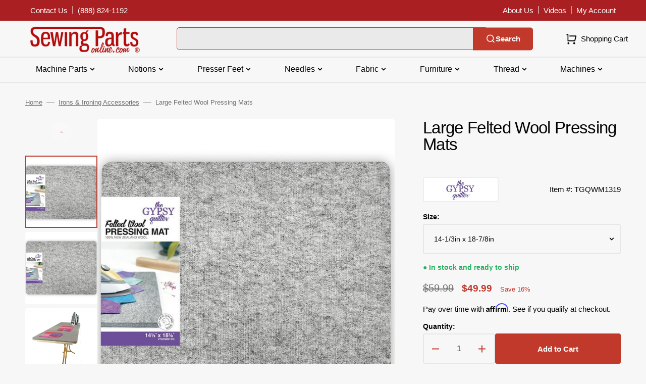

--- FILE ---
content_type: text/css
request_url: https://www.sewingpartsonline.com/cdn/shop/t/3/assets/theme.css?v=91251888597789819401736286651
body_size: 3007
content:
@charset "UTF-8";.icon-email{width:1em;vertical-align:-5px}.c-footer-disclaimer{background:#4a4a4a;padding:5px 0}.c-footer-disclaimer .copyright{color:#fff}.c-footer-disclaimer p{margin:0;padding:0;color:silver;font-size:9px;text-align:center;line-height:16px}.red-alt{color:#c0392b!important}.c-half-column{width:100%}.c-half-column img,.c-multi-column img,.c-half-column iframe,.c-multi-column iframe{height:auto;max-width:600px;margin:1.7rem auto!important;display:block}.c-single-column>img,.c-half-column>img,.c-multi-column>img{height:auto;max-width:100%}.c-single-column{width:100%;display:block;border:none;margin-top:20px}.c-single-column.left{text-align:left}.c-single-column.right{text-align:right}.c-single-column.center{text-align:center}.c-single-column.red-top{border-top:2px solid #c0392b;margin-top:20px;padding-top:10px}.c-multi-column{display:block;margin-top:20px}iframe,video{aspect-ratio:16/9;max-width:100%!important}.c-multi-column.v-middle{align-items:center}.c-multi-column.v-top{align-items:flex-start}.c-multi-column.v-bottom{align-items:flex-end}.c-multi-column.row-reverse{flex-direction:row-reverse}.c-multi-column.column-reverse{flex-direction:column-reverse}.c-multi-column.column{flex-direction:column}.c-multi-column.left{text-align:left}.c-multi-column.right{text-align:right}.c-multi-column.center{text-align:center}.c-multi-column.half .c-multi-column__left,.c-multi-column.half .c-multi-column__right{flex-basis:50%}.c-multi-column.comfy.thirds .c-multi-column{padding:0}.search-modal__form,.field .field__input+label{color:#000}.about__accordion-description h2{padding:0;font-weight:400;font-weight:700;margin:0 0 10px;font-size:18px;text-transform:uppercase}.product__info-wrapper .product__description a{background:transparent}.c-multi-column.comfy .c-multi-column__left{padding-right:0}.c-multi-column.comfy .c-multi-column__right{padding-left:0}.c-multi-column.divided .c-multi-column__left{border:none;align-items:inherit}@media screen and (min-width: 1200px){.c-half-column{margin:auto;width:50%}.c-multi-column{display:flex}.c-multi-column.comfy.thirds .c-multi-column{padding:0 12px}.c-multi-column.comfy .c-multi-column__left{padding-right:25px}.c-multi-column.comfy .c-multi-column__right{padding-left:25px}.c-multi-column.divided .c-multi-column__left{border-right:1px solid #eee;align-items:stretch}}.c-multi-column.red-top{border-top:2px solid #c0392b;margin-top:20px;padding-top:10px}.c-multi-column.l-fourth .c-multi-column__left{flex-basis:25%}.c-multi-column.l-fourth .c-multi-column__right,.c-multi-column.r-fourth .c-multi-column__left{flex-basis:75%}.c-multi-column.r-fourth .c-multi-column__right{flex-basis:25%}.c-multi-column.r-third .c-multi-column__left{flex-basis:66.66667%}.c-multi-column.l-third .c-multi-column__left,.c-multi-column.r-third .c-multi-column__right{flex-basis:33.33333%}.c-multi-column.l-third .c-multi-column__right{flex-basis:66.66667%}.c-multi-column.thirds .c-multi-column{flex-basis:33.33333%}.c-qjctgy-header{display:flex;margin-bottom:10px;flex-direction:column}.c-qjctgy-header__body{display:none}.c-qjctgy-header__form{flex-grow:1;border:2px solid #eee;border-top:3px solid #c0392b;padding:10px;border-radius:0;background-color:#fff}.c-qjctgy-header__form h2{margin:10px 0;padding:0}.c-qjctgy-header h2{display:flex;align-items:center;justify-content:center;flex-direction:column}.c-qjctgy-header__form h2 img{display:block;margin:auto auto 10px;max-width:100%}.c-qjctgy-header__form__input{margin:10px 0;display:flex;padding:8px;background-color:#f4f4f4}.c-qjctgy-header__form__input>span{display:none;position:relative;background:#c0392b;color:#fff;border-top-left-radius:5px;border-bottom-left-radius:5px}.c-qjctgy-header__form__input>span img{display:block;width:auto;height:100%;padding-right:50px}.c-qjctgy-header__form__input>span svg{position:absolute;top:50%;left:50%;transform:translate(-50%,-50%);width:1em;display:inline-block;font-size:inherit;height:1em;overflow:visible;vertical-align:-.125em}.c-qjctgy-header__form__input input{border-radius:5px;border:1px solid #9f9f9f;background:transparent;margin:0;outline:none;background:#fff;flex-grow:1;padding:10px;max-width:100%}.c-qjctgy-header__body{padding:0 10px}.c-category-quick-jump>li{margin:0;padding:0;box-sizing:border-box;width:100%}.c-category-quick-jump>li a:hover{background:silver;color:#c0392b}.c-category-quick-jump-header{font-size:1em;text-align:center}.c-category-quick-jump-header span{background:#f7f7f7;position:relative;padding:10px;z-index:10}.c-category-quick-jump-header:before{margin-top:9px}.c-category-quick-jump-header:after{margin-top:-9px}.c-category-quick-jump-header:after,.c-category-quick-jump-header:before{display:block;z-index:1;position:absolute;background:#757575;height:2px;left:0;right:0;content:""}.c-category-quick-jump{margin:0;padding:0;list-style:none}.c-category-quick-jump{display:flex;flex-wrap:wrap}.c-category-quick-jump>li{margin:0;padding:0;box-sizing:border-box}.c-category-quick-jump>li a{margin:5px;display:block;padding:5px;background:#eaeaea;text-align:center;transition:transform .5s cubic-bezier(.075,.82,.165,1);text-decoration:none}.c-category-quick-jump>li.is-selected a{background:#d14233;color:#fff;transform:none}ul.c-subcategory-list{margin-bottom:15px}.c-subcategory-list{list-style:none;list-style-image:url([data-uri]);margin:0;padding:5px 2px;display:flex;flex-wrap:wrap;align-items:stretch}.c-subcategory-list__item{margin:0 0 10px;padding:0;float:left;flex-direction:column;display:flex}.c-subcategory-list__link{display:flex;flex-direction:column;flex-grow:1;box-sizing:border-box;margin:0 5px;background-color:#fff}.c-subcategory-list__image{border-radius:10px;display:block;margin:auto}.c-subcategory-list__name{display:block;text-align:center;font-weight:500;padding:12px 5px 5px;white-space:nowrap;overflow:hidden;text-overflow:ellipsis}.c-subcategory-list__item{width:50%}@media screen and (min-width: 480px){.c-category-quick-jump-header{font-size:1.125em}.c-qjctgy-header__form h2 img{display:inline-block;margin:0 10px 0 0}.c-subcategory-list__item{width:33.3333%}.c-qjctgy-header__form__input>span{display:block}.c-qjctgy-header__form__input{margin:10px}.c-qjctgy-header__form__input input{border-radius:0 5px 5px 0;border:1px solid #9f9f9f;border-left:none}}@media screen and (min-width: 640px){.c-category-quick-jump-header{font-size:1.5em}.c-qjctgy-header__body,.c-qjctgy-header__form{flex-grow:1;flex-basis:50%}.c-qjctgy-header__body{display:block}.c-category-quick-jump>li{flex-basis:50%}.c-category-quick-jump>li.is-selected a{transform:scale(1.1)}.c-subcategory-list__item{width:25%}.c-qjctgy-header h2{flex-direction:row}}@media screen and (min-width: 940px){.c-qjctgy-header{flex-direction:row}.c-category-quick-jump>li{flex-basis:25%}.c-subcategory-list__item{width:20%}}@media screen and (min-width: 1400px){.c-category-quick-jump>li{flex-basis:20%}.c-subcategory-list__item{width:16.6667%}}.c-footer-message{font-family:Helvetica,Arial,sans-serif;-webkit-font-smoothing:antialiased;padding:10px 0;text-align:center;background:#4a4a4a;color:#fff;text-transform:uppercase;display:block}.c-footer-message__long{display:none;max-width:1400px;margin:0 auto}.c-footer-message__short{display:inline-block;max-width:1400px;margin:0 auto}.c-footer__newsletter{background:#c0392b;color:#fff;display:block;border-bottom:1px solid #4a4a4a}.c-newsletter{font-family:Helvetica,Arial,sans-serif;-webkit-font-smoothing:antialiased;max-width:1400px;margin:0 auto;padding:0 10px;font-size:0;display:flex;flex-direction:column;align-items:center;justify-content:space-between}.c-newsletter>*{font-size:1rem}.c-newsletter__join{font-size:30px;line-height:48px;flex-grow:1;display:none}.c-newsletter__join span{display:inline-block;vertical-align:middle}.c-newsletter__join__icon{font-size:40px;width:25%;border-radius:50%;display:inline-block;background:#fff;color:#c0392b;width:70px;height:70px;text-align:center;line-height:70px;vertical-align:middle}.c-newsletter__join__text{padding-left:10px;width:75%}.c-newsletter__receive{line-height:33px;text-align:center;justify-content:space-around;margin:auto;display:flex;font-size:22px;flex-grow:2}.c-newsletter__receive--hide{display:block}.c-newsletter__receive small{display:block;font-size:11px;font-style:italic}.c-newsletter__receive--success{display:none}.c-newsletter__form{line-height:0;transition:opacity .5s cubic-bezier(.075,.82,.165,1);width:100%;display:flex;margin-bottom:10px}.c-newsletter__form .klaviyo-form{width:100%}.c-newsletter__form button[type=submit],.c-newsletter__form input[type=email]{border:none;background:transparent;padding:0;margin:0;outline:none;font-size:1rem;height:48px;box-sizing:border-box;font-size:16px}.c-newsletter__form button:hover{background:#e9a39b;color:#fbf0ef}.c-newsletter__form input[type=email]{background:#fff;border-top-left-radius:5px;border-bottom-left-radius:5px;padding-left:10px;width:100%}.c-newsletter__form button[type=submit]{border-left:1px solid #c0392b;padding:15px;background:#fff;border-top-right-radius:5px;border-bottom-right-radius:5px;color:#c0392b;transition:background .5s cubic-bezier(.075,.82,.165,1);width:3.25em}.c-newsletter.is-subscribed .c-newsletter__receive--hide{display:none}.c-newsletter.is-subscribed .c-newsletter__receive--success{display:block}.c-newsletter.is-subscribed .c-newsletter__form{opacity:.5;pointer-events:none}@media screen and (min-width: 640px){.c-newsletter__form{padding-left:10px}.c-newsletter__receive{flex-basis:0;flex-grow:1}.c-newsletter{flex-direction:row}.c-newsletter__form,.c-newsletter__join{flex-basis:0;flex-grow:1.2}.c-footer-message__short{display:none}.c-footer-message__long{display:block}.c-footer-message{padding:20px 0}}@media screen and (min-width: 940px){.c-newsletter__join{display:block}}@media screen and (min-width: 1400px){.c-newsletter__form input[type=email]{margin-left:100px}}.mega-menu__submenu.shopbycolor a{height:0;display:block;overflow:hidden;width:100%;padding-top:100%;transition:transform .5s cubic-bezier(.075,.82,.165,1);z-index:1}.mega-menu__submenu.shopbycolor>li{padding:2px;float:left;width:25%}.ss_palette__color--beige,.shopbycolor .beige{background:#f6e7b9}.ss_palette__color--black,.shopbycolor .black{background:#000}.ss_palette__color--blue,.shopbycolor .blue{background:#67b6eb}.ss_palette__color--brown,.shopbycolor .brown{background:#4e3121}.ss_palette__color--bronze,.shopbycolor .bronze{background:#635417}.ss_palette__color--gold,.shopbycolor .gold{background:#ebc857}.ss_palette__color--gray,.shopbycolor .gray{background:#808285}.ss_palette__color--green,.shopbycolor .green{background:#587b10}.ss_palette__color--multi,.shopbycolor .multi{background:linear-gradient(90deg,red,orange,#ff0,green,#00f,indigo,violet)}.ss_palette__color--orange,.shopbycolor .orange{background:#e47600}.ss_palette__color--pink,.shopbycolor .pink{background:#e7388b}.ss_palette__color--purple,.shopbycolor .purple{background:#7915bc}.ss_palette__color--red,.shopbycolor .red{background:#b00000}.ss_palette__color--tan,.shopbycolor .tan{background:tan}.ss_palette__color--white,.shopbycolor .white{background:#fff;border:1px solid #4a4a4a}.ss_palette__color--yellow,.shopbycolor .yellow{background:#fdc41d}.collection-product-card .price__compare s{color:#9f9f9f!important;font-weight:400;font-size:13px}.collection-product-card .price__percent{display:none}.card-information__wrapper>b.red-alt,.collection-product-card .price.price--on-sale{padding:5px 0;align-items:baseline}@media screen and (max-device-width: 435px),(1200px <= width <= 1320px){.featured-products__wrapperwrapper .card-information__wrapper>b.red-alt,.featured-products__wrapper .collection-product-card .price.price--on-sale{min-height:55px}}@media screen and (max-device-width: 435px),(1360px <= width <= 1380px){.collection-wrapper .card-information__wrapper>b.red-alt,.collection-wrapper .collection-product-card .price.price--on-sale{min-height:55px}}.product_card_free_download{margin:10px auto;border-radius:4px;border:none;outline:none;font-weight:700;padding:10px;font-size:1.5rem;color:#fff;text-align:center;-webkit-user-select:none;user-select:none;background:silver}.c-product-display__manual-link a{border:none;margin:0;outline:none;font-weight:700;border-radius:5px;padding:10px;font-size:2rem;line-height:2rem;color:#fff;text-align:center;text-decoration:none;transition:all .5s cubic-bezier(.075,.82,.165,1);-webkit-user-select:none;-moz-user-select:none;-ms-user-select:none;user-select:none;background:silver;display:block}.c-product-display__no-longer-available{color:#c0392b;font-weight:700;text-align:center;font-size:24px;display:block;margin:10px 0}.affirm-modal-trigger{display:inline-block}.product__details{display:flex;width:100%;align-items:center;justify-content:space-between;line-height:50px;flex-direction:column}@media screen and (450px <= width <= 849px),(min-device-width: 1200px){.product__details{flex-direction:row}}.product__details a{border-radius:4px;border:2px solid #eee;padding:4px;background-color:#fff;display:block;height:50px;width:150px}.product_card_buttons{padding:10px;display:flex;justify-content:center}.product_card_buttons .quick-add,.product_card_buttons button,.product_card_buttons .card__button{width:100%}.product_card_buttons form{width:100%;display:flex;justify-content:center}.product_card_buttons .more_info_button,.product_card_buttons .see_options_button,.product_card_buttons .static_add-to-cart_button{min-width:12rem;padding:1rem;transition:transform var(--duration-short),opacity var(--duration-short),background-color var(--duration-default),color var(--duration-default);cursor:pointer;display:inline-flex;justify-content:center;align-items:center;min-height:4.5rem;font-weight:700;font-size:16px;border-radius:5px;color:#fff;text-align:center}.product_card_buttons .see_options_button,.product_card_buttons .more_info_button{background:silver}#product_just_stars:empty:after{content:"\200b"}.product_card_buttons .more_info_button{width:100%}.product_card_buttons .static_add-to-cart_button{background:#c0392b;z-index:3}.card-wrapper:after,.product__modal-opener .product__media:after{position:absolute;color:#fff;height:1.7em;top:0;border-radius:.6rem 0;font-weight:500;padding:.2rem 1.9rem;font-size:1.3rem}.card-wrapper:after{line-height:1.7rem}.quickview--hover:hover .product_card_buttons .see_options_button,.quickview--hover:hover .product_card_buttons .more_info_button{color:#e74c3c;background:#dadada}.quickview--hover:hover .product_card_buttons .static_add-to-cart_button{background:#d65548}.embed-container{position:relative;padding-bottom:56.25%;height:0;overflow:hidden;max-width:100%}.embed-container iframe,.embed-container object,.embed-container embed{position:absolute;top:0;left:0;width:100%;height:100%}figure.wp-block-image.size-full img{max-width:100%}.facets__showMore{color:#2980b9;cursor:pointer;margin:0 0 0 2rem;text-decoration:none;font-weight:700;display:block!important}.facets__showMore:hover{text-decoration:underline}a.facets__showMore:after{content:"+ Show all"}a.facets__showMore.showLess:after{content:"- Show less"}.facets__sort-wrapper{justify-content:start!important}.facets-sorting{flex-direction:column;align-items:start!important;flex:1;gap:unset!important}.facets__product-count,.facets-sorting__field .select select{padding:1.3rem 4rem 1.3rem 1.3rem;font-size:calc(var(--font-body-scale) * 1rem)}.facet-filters__field.facets-sorting__field{padding:.8rem 1.6rem 1.6rem}.facets__product-count-text{font-size:1.6rem!important}.facets__product-count{padding:2rem 2rem 0}.active-facets{align-items:baseline!important}.active-facets__button-inner{margin-bottom:1.6rem}.facets__list.shopbycolor .color{display:inline-block;width:1em;height:1em;border-radius:25%;transition:transform .5s cubic-bezier(.075,.82,.165,1);margin-right:5px}.facets__list.shopbycolor>li:hover .color,.mega-menu__submenu.shopbycolor>li a:hover{transform:scale(1.1)}.search-results__top.first{margin-bottom:0}.c-search-results__query.is-not-empty input{border:2px solid rgb(var(--color-border-input-hover));border-right:none;font-size:calc(var(--font-body-scale) * 1rem);background:transparent;margin:0;background:#fff;padding:1.3rem;border-radius:5px 0 0 5px;flex-grow:1;width:100%;outline:none}.c-search-results__query input:placeholder-shown{border:2px solid rgb(var(--color-border-input))}.c-search-results__query input:placeholder-shown+.c-search-results__query__icon{background:rgb(var(--color-border-input))}.c-search-results__query__icon{padding:0 .5em;display:flex;justify-content:center;align-items:center;justify-items:center;background:rgb(var(--color-border-input-hover));color:#fff;border-top-right-radius:5px;border-bottom-right-radius:5px;cursor:pointer}.c-search-results__query__icon svg{width:1em}.facets__product-count{padding:1.6rem 1.6rem 0rem;background:#fff;border-radius:.4rem .4rem 0 0;min-height:auto!important}.c-search-results__query{margin-bottom:0;display:none;justify-content:stretch;padding:1.6rem 1.6rem .8rem;background:#fff;border-radius:0}.facets__sort-wrapper.facets__disclosure{border-radius:0 0 .4rem .4rem}.facets__summary-title{font-weight:700}.facet-checkbox__label{font-weight:400!important}@media screen and (min-width: 750px){.c-search-results__query{display:flex}}.cart__checkout-button{font-weight:700;font-size:16px}.search__form .field label.field__label{visibility:hidden}
/*# sourceMappingURL=/cdn/shop/t/3/assets/theme.css.map?v=91251888597789819401736286651 */
